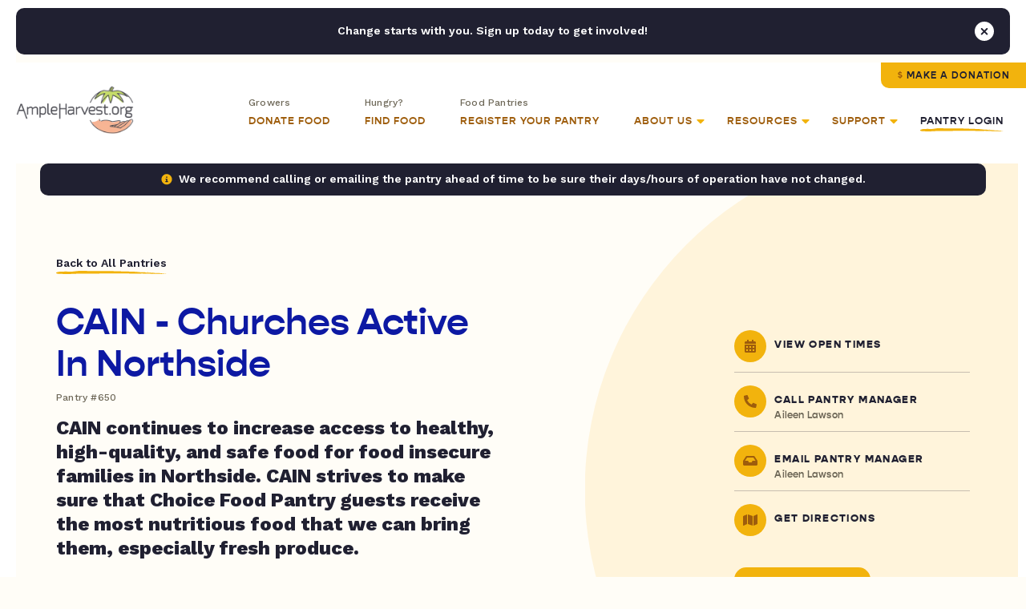

--- FILE ---
content_type: application/javascript; charset=utf-8
request_url: https://ampleharvest.org/wp-content/cache/min/1/wp-content/themes/studio-simpatico/js/googlemaps.js?ver=1766350847
body_size: 6741
content:
function initMap($el){var mapArgs={zoom:4.3,center:new google.maps.LatLng(41.850033,-97.6500523),mapTypeId:google.maps.MapTypeId.ROADMAP,styles:[{"featureType":"all","elementType":"geometry","stylers":[{"color":"#FFF4DB"}]},{"featureType":"all","elementType":"labels.text.fill","stylers":[{"color":"#6D6757"}]},{"featureType":"all","elementType":"labels.text.stroke","stylers":[{"color":"#F5F1E6"}]},{"featureType":"administrative","elementType":"geometry.stroke","stylers":[{"color":"#C9B2A6"}]},{"featureType":"administrative","elementType":"labels","stylers":[{"visibility":"off"}]},{"featureType":"administrative.locality","elementType":"labels.text","stylers":[{"visibility":"on"}]},{"featureType":"administrative.neighborhood","elementType":"labels.text","stylers":[{"visibility":"on"}]},{"featureType":"administrative.land_parcel","elementType":"labels.text.fill","stylers":[{"color":"#AE9E90"}]},{"featureType":"landscape","elementType":"labels","stylers":[{"visibility":"off"}]},{"featureType":"landscape.natural","elementType":"geometry","stylers":[{"color":"#E8DEC9"}]},{"featureType":"poi","elementType":"geometry","stylers":[{"color":"#E8DEC9"}]},{"featureType":"poi","elementType":"labels","stylers":[{"visibility":"off"}]},{"featureType":"poi","elementType":"labels.text.fill","stylers":[{"color":"#93817C"}]},{"featureType":"poi.park","elementType":"geometry.fill","stylers":[{"color":"#7E9D5C"}]},{"featureType":"poi.park","elementType":"labels.text.fill","stylers":[{"color":"#447530"}]},{"featureType":"road","elementType":"geometry","stylers":[{"color":"#E8DEC9"}]},{"featureType":"road","elementType":"labels","stylers":[{"visibility":"simplified"}]},{"featureType":"road.highway","elementType":"geometry","stylers":[{"color":"#E8DEC9"}]},{"featureType":"road.highway","elementType":"geometry.stroke","stylers":[{"color":"#A63E3E"},{"visibility":"off"}]},{"featureType":"road.highway","elementType":"labels","stylers":[{"visibility":"off"}]},{"featureType":"road.highway.controlled_access","elementType":"geometry","stylers":[{"color":"#E8DEC9"}]},{"featureType":"road.highway.controlled_access","elementType":"geometry.stroke","stylers":[{"color":"#DB8555"}]},{"featureType":"road.arterial","elementType":"geometry","stylers":[{"color":"#E8DEC9"},{"weight":"4.20"}]},{"featureType":"road.arterial","elementType":"geometry.fill","stylers":[{"lightness":"0"},{"saturation":"0"},{"gamma":"0.00"},{"visibility":"on"},{"color":"#E8DEC9"}]},{"featureType":"road.arterial","elementType":"geometry.stroke","stylers":[{"weight":"0.01"}]},{"featureType":"road.arterial","elementType":"labels","stylers":[{"visibility":"on"}]},{"featureType":"road.arterial","elementType":"labels.text","stylers":[{"visibility":"on"}]},{"featureType":"road.arterial","elementType":"labels.icon","stylers":[{"visibility":"off"}]},{"featureType":"road.local","elementType":"geometry","stylers":[{"color":"#E8DEC9"}]},{"featureType":"transit","elementType":"labels","stylers":[{"visibility":"off"}]},{"featureType":"transit.line","elementType":"geometry","stylers":[{"color":"#DFD2AE"}]},{"featureType":"transit.line","elementType":"labels.text.fill","stylers":[{"color":"#8F7D77"}]},{"featureType":"transit.line","elementType":"labels.text.stroke","stylers":[{"color":"#EBE3CD"}]},{"featureType":"transit.station","elementType":"geometry","stylers":[{"color":"#DFD2AE"}]},{"featureType":"water","elementType":"geometry.fill","stylers":[{"color":"#C0D6CF"}]},{"featureType":"water","elementType":"labels.text.fill","stylers":[{"color":"#92998D"}]}]};var map=new google.maps.Map($el[0],mapArgs);return map}
let map;let infowindow;initializeMap();map.markers=[];let searchedPlace=null;const input=document.getElementById('autocomplete-search');const searchOptions={strictBounds:!0,componentRestrictions:{country:["us","pr","vi","gu","mp"]},origin:map.getCenter()};let searchBox=null;if(input){searchBox=new google.maps.places.Autocomplete(input,searchOptions)}
service=new google.maps.places.AutocompleteService();if(window.matchMedia('only screen and (max-width: 68.75em)').matches){scaledWidth=38;scaledHeight=50;scaledText=14;anchorY=0}else{scaledWidth=38;scaledHeight=50;scaledText=14;anchorY=0}
var clusterStyles=[{textColor:'#202031',textSize:scaledText,anchorText:[anchorY,-1],url:window.location.origin+"/wp-content/themes/studio-simpatico/svgs/fontawesome/solid/map-marker.svg",height:scaledHeight,width:scaledWidth},{textColor:'#202031',textSize:scaledText,anchorText:[anchorY,-1],url:window.location.origin+"/wp-content/themes/studio-simpatico/svgs/fontawesome/solid/map-marker.svg",height:scaledHeight,width:scaledWidth},{textColor:'#202031',textSize:scaledText,anchorText:[anchorY,-1],url:window.location.origin+"/wp-content/themes/studio-simpatico/svgs/fontawesome/solid/map-marker.svg",height:scaledHeight,width:scaledWidth}];var mcOptions={styles:clusterStyles,enableRetinaIcons:!0,maxZoom:12,ignoreHidden:!0,averageCenter:!1,batchSize:9000,minimumClusterSize:150,};let clusterer=new MarkerClusterer(map,map.markers,mcOptions);function initializeMap(){if(AH_LOG){console.log('Initializing map')}
map=initMap($('#pantry-map'))}
const $mapSection=$('.pantry-map');const $map=$('#pantry-map');const $form=$('#pantry-filters');$(input).on('keyup',function(e){if(e.key==='Enter'||e.keyCode===13){e.preventDefault();e.stopPropagation();if($(input).val().trim()===''){searchedPlace=null;submitSearch()}else{if(AH_LOG){console.log('Here in else')}
let predictionOptions=searchOptions;predictionOptions.input=$('#autocomplete-search').val();if(predictionOptions.input.length==5&&/^\d+$/.test(predictionOptions.input)){predictionOptions.types=['postal_code']}
const predictions=service.getPlacePredictions(predictionOptions,searchFirstLocation)}}});function searchFirstLocation(locations,status){if(AH_LOG){console.log('Displaying location',locations)}
let firstLocation;for(let i=0;i<locations.length;i++){if(locations[i].place_id){firstLocation=locations[i];break}}
const ps=new google.maps.places.PlacesService(map);const geo=ps.getDetails({placeId:firstLocation.place_id,fields:['geometry']},returnGeo)}
function returnGeo(details,status){if(AH_LOG){console.log(details)}
searchedPlace={lat:details.geometry.location.lat(),lng:details.geometry.location.lng()};submitSearch()}
if(searchBox!==null){searchBox.addListener('place_changed',function(){const places=searchBox.getPlace();if(Object.keys(places).length>1){if(AH_LOG){console.log('place changed, firing');console.log('in places_changed',places)}
if(places.length==0){return}else{const predictions=service.getQueryPredictions({input:$('#autocomplete-search').val(),},searchFirstLocation)}}})}
$(document).on('submit','#pantry-filters',function(e){e.preventDefault();$('.filter-popup').toggleClass('active');submitSearch()});$(document).on('click','#today',function(e){submitSearch()});$(document).on('keyup','#miles',function(e){if(e.keyCode==13){submitSearch()}});let placesArray=[];function submitSearch(){if(AH_LOG){var t0=performance.now();console.log('Firing submitSearch')}
map.markers.forEach(function(marker){marker.setMap(null)});map.markers=[];clusterer.clearMarkers();if(typeof infowindow!=='undefined'){infowindow.close()}
const selectedDays=$('#day-filters input:checked');const daysArray=[];const includeUnlisted=$('#unlisted:checked').length;const openToday=$('#today:checked').length;let radius=$('#miles').val();if(radius==''){radius=10}else if(parseInt(radius,10)>100){$('#miles').val(100);radius=100}
selectedDays.each(function(){daysArray.push(parseInt($(this).attr('id')))});let url='/wp-json/api/v1/pantries/map';let data={'days':daysArray,'includeUnlisted':includeUnlisted,'openToday':openToday,'searchedPlace':searchedPlace,'radius':radius,};$mapSection.addClass('loading');$.ajax({type:'GET',url:url,data:data,dataType:'JSON',success:function(data){const decodedData=data;let bounds=new google.maps.LatLngBounds();$('.pantry-list ul').html('');placesArray=[];for(var i=0,n=decodedData.length;i<n;++i){let pantry=decodedData[i];if(typeof pantry.lat==='undefined'&&typeof pantry.lng==='undefined'){return}
const latLng=new google.maps.LatLng(pantry.lat,pantry.lng);let newMarker=new google.maps.Marker({position:latLng,map,icon:{url:window.location.origin+"/wp-content/themes/studio-simpatico/svgs/map-circle.svg",},title:pantry.name});map.markers.push(newMarker);clusterer.addMarker(newMarker);let pantryLink="/food-pantries/";pantryLink+=pantry.link;pantryLink+='/?usertype='+getCookie('usertype');if(audience){pantryLink+=`&audience=${audience}`}
pantry.link=pantryLink;const place={latLng,name:pantry.name,link:pantry.link,address:pantry.address,hours:[pantry.mon,pantry.tue,pantry.wed,pantry.thu,pantry.fri,pantry.sat,pantry.sun],timezone:pantry.timezone,daysFiltered:daysArray,openToday:openToday,};placesArray.push(place);const listItem='\
					<li>\
						<a href="'+pantry.link+'">\
							<h2 class="heading-5">'+pantry.name+'</h2>\
						</a>\
						<address>'+pantry.address+'</address>\
						<span class="btn underline-link map-link" data-place="'+i+'">View on map</span>\
					</li>\
                ';$('.pantry-list ul').append(listItem);newMarker.addListener('click',()=>{openPopup(place)});bounds.extend(latLng)};$('.pantry-list h2 .count').html(placesArray.length).attr('data-count',placesArray.length);clusterer.repaint();$mapSection.removeClass('loading no-results');if(!decodedData.length){if(searchedPlace){if(AH_LOG){console.log('No pantries found but place searched, go to place')}
let newBounds=new google.maps.LatLngBounds();newBounds.extend(searchedPlace);map.fitBounds(newBounds);map.setZoom(map.getZoom()-8)}
$mapSection.addClass('no-results')}else{map.fitBounds(bounds)}
if(AH_LOG){var t1=performance.now();console.log("Call to render all pantry map markers took "+(t1-t0)+" milliseconds.")}},error:function(data){console.error('There has been an error!',data)}});return!1}
$(document).on('click','.map-link',function(){console.log($(this).data('place'));console.log(placesArray[$(this).data('place')]);const placeIndex=$(this).data('place');openPopup(placesArray[placeIndex])});const queryString=window.location.search;const urlParams=new URLSearchParams(queryString);const audience=urlParams.get('audience');function openPopup(place){let contentString='<div class="marker-content">\
            <div class="flex-container">\
                <h2 class="heading-5"><a href="'+place.link+'">'+place.name+'</a></h4>\
                <a href="'+place.link+'" class="btn tertiary-link">Learn More\
                <svg preserveAspectRatio="none" width="79px" height="4px" viewBox="0 0 79 4" version="1.1" xmlns="http://www.w3.org/2000/svg" xmlns:xlink="http://www.w3.org/1999/xlink"><g transform="translate(0.000000, -17.000000)" class="fill" fill="#F2B30D"><path d="M77.5397697,17 C76.4775127,17.060611 75.4457579,17.1142591 74.4353171,17.1582049 C73.4248298,17.1949596 72.4357499,17.2308011 71.4589827,17.2663002 C71.3100634,17.3372984 71.2037258,17.416515 71.0029435,17.3877504 C70.848101,17.3378691 70.6959169,17.3091046 70.5417273,17.2924394 C70.2556418,17.3003154 69.9730542,17.3081914 69.6898603,17.3160674 C69.5914513,17.3291941 69.4900108,17.3426632 69.3872178,17.3563606 C69.3852123,17.3569313 69.382787,17.3577303 69.3812479,17.358301 C69.2212285,17.4033883 69.2671215,17.4516716 69.3659969,17.4955033 C69.477698,17.5249527 69.5794184,17.5609084 69.6663541,17.6001742 C69.6111798,17.5747199 69.4638928,17.5379652 69.3659969,17.4955033 C69.2334946,17.4602325 69.0808441,17.434664 68.90604,17.4242768 C68.6453729,17.4562374 68.3761241,17.4798654 68.0924172,17.4730167 C68.4074191,17.4206242 68.6766678,17.4087531 68.90604,17.4242768 C69.0712364,17.4009913 69.2289239,17.3786188 69.3872178,17.3563606 C69.4346966,17.3440329 69.4786308,17.3326184 69.5280219,17.3198342 C68.8755845,17.3335316 68.2281376,17.347229 67.5771927,17.3610405 C67.4292528,17.3762218 67.2863033,17.3900333 67.1710575,17.4061278 C66.7031719,17.4709621 66.2338872,17.5355682 65.9415986,17.389006 C65.8273323,17.3907182 65.7104542,17.3925445 65.5936227,17.3943709 C65.6169423,17.4033883 65.6393292,17.4103511 65.660177,17.4208525 C65.6091069,17.4130906 65.566945,17.4041873 65.5316857,17.3953982 C65.0426725,17.4030459 64.5511874,17.4106936 64.0580699,17.4184554 C63.7383108,17.4942477 63.412302,17.5867051 63.0839146,17.6473161 C63.0839146,17.6473161 62.8609787,17.5468685 62.7506767,17.4971013 C62.6180811,17.5844222 62.4264402,17.6467454 62.2048568,17.6831576 C62.4684156,17.7707068 62.713132,17.8695563 62.9378403,17.927542 C63.2711714,18.0792406 63.6730158,17.5662732 64.0677243,17.8588267 C63.6730158,17.5662732 63.2711714,18.0792406 62.9378403,17.927542 C62.713132,17.8695563 62.4684156,17.7707068 62.2048568,17.6831576 C61.7386036,17.7613469 61.1353707,17.7266468 60.6516744,17.5864768 C61.2511295,17.4230212 61.7602442,17.5367096 62.2048568,17.6831576 C62.4264402,17.6467454 62.6180811,17.5844222 62.7506767,17.4971013 C62.8609787,17.5468685 63.0839146,17.6473161 63.0839146,17.6473161 C63.412302,17.5867051 63.7383108,17.4942477 64.0580699,17.4184554 C63.0962274,17.4306689 62.1221187,17.4429966 61.1304736,17.4556667 C54.7382292,17.5107987 48.8453054,17.7573518 42.2132416,17.7977592 C40.4179079,17.8065483 38.6571806,17.7918236 36.9220115,17.7667117 C36.0544737,17.7506173 35.1932788,17.7345228 34.3373074,17.7185425 C33.4813828,17.6929741 32.6306817,17.6675198 31.7839916,17.6422937 C25.0364023,17.4124058 18.8798264,17.9621279 12.0586403,17.20626 C9.44352734,16.9431558 4.58683573,17.1413115 2.0633224,17.1835451 C-1.3161156,17.7469646 0.435190614,19.1490072 0.596142884,19.2274248 C1.63610629,19.8232615 2.56222314,19.9521312 3.75777529,20.0175363 C4.35550473,20.0501817 5.02062798,20.0673035 5.80099697,20.1184404 C6.58136596,20.1671803 7.47702733,20.2500496 8.53601958,20.4173861 C5.65133141,20.0384248 10.6634252,19.631498 13.3883737,20.4179568 C17.3319609,21.6301763 22.951112,20.5368959 27.815126,20.7577664 C29.0318524,20.8176925 30.3213827,20.7267189 31.7765759,20.7194137 C39.3141886,20.9712174 46.3118579,20.2333844 54.2335919,20.0394521 C55.2825567,19.9987024 56.268092,19.885014 57.212025,19.7523775 C58.1559581,19.6185996 59.0581956,19.4624493 59.9407513,19.3436244 C61.2309347,19.2338169 62.6141168,19.3409991 63.6620089,19.2948845 C65.3114548,19.2192064 66.7327413,19.040912 68.0924172,18.83625 C66.5712293,18.9635217 65.4631259,19.1011805 63.7685331,19.2253702 C62.638136,19.2964825 64.5516071,18.7692469 65.2993286,18.6434592 C65.6189945,18.5554534 66.1256373,18.8982308 66.4432977,18.8098826 C67.141768,18.778721 67.78068,18.6032802 68.5283548,18.4768075 C68.8466215,18.3894866 68.8119218,18.7201646 68.9711018,18.6765612 C69.9906839,18.5536271 70.7733382,18.093737 71.425449,18.1528641 C71.9227174,18.1778619 72.3686359,18.2074254 72.8041538,18.2371031 C73.0804451,18.2418972 73.3538447,18.2439518 73.6417492,18.2171278 C73.8222434,18.1816287 74.008101,18.1449881 74.1964306,18.1080052 C74.0486306,18.0144063 73.9941092,17.8938692 73.942153,17.7723048 C74.2110753,17.7772131 74.590766,17.8328017 74.8631862,17.8366826 C74.590766,17.8328017 74.2110753,17.7772131 73.942153,17.7723048 C73.9941092,17.8938692 74.0486306,18.0144063 74.1964306,18.1080052 C75.5366579,17.8492385 77.0848032,17.5938962 78.5228798,17.3789613 C78.5152776,17.3699438 78.5087948,17.3598991 78.5018455,17.3506533 C77.6616383,17.4272446 76.8383611,17.4394581 75.9662059,17.284221 C76.3443575,17.3374125 76.2970652,17.4311255 75.8662579,17.4726743 C75.7568421,17.424391 75.6436018,17.3743955 75.5337662,17.3258839 C76.2842394,17.1942747 77.0317277,17.0628939 77.7440033,17.263789 C77.7440033,17.263789 78.0645553,17.1731579 78.2241084,17.1280706 C78.4620622,17.1612868 78.4504956,17.2652729 78.5018455,17.3506533 C78.6679747,17.3333033 78.8311657,17.3164098 79,17.2989457 C78.6461475,17.1538674 77.5397697,17 77.5397697,17" transform="translate(39.500000, 19.000000) scale(1, -1) translate(-39.500000, -19.000000) "></path></g></svg>\
                </a>\
            </div>\
			<address>'+place.address+'</address>\
    ';if(place.hours){today=new Date();dayNames=['Monday','Tuesday','Wednesday','Thursday','Friday','Saturday','Sunday'];currentDay=today.getDay();todaysHours='';hours='';hoursClass='todays-hours';timezone=ah.timezones[place.timezone]||'';showTimezone=!1;daysCount=0;daysOpenCount=0;currentDay--;if(currentDay===-1){currentDay=6}
if(!place.daysFiltered.includes(currentDay)&&(place.openToday||place.daysFiltered.length===0)){place.daysFiltered.push(currentDay)}
place.daysFiltered.sort();if(place.daysFiltered.length>0){for(var i=0;i<place.daysFiltered.length;i++){key=parseInt(place.daysFiltered[i]);if(place.hours[key]!==null){if(place.hours[key]!=='CLOSED'){if(place.hours[key]==='12:00 am - 12:00 am'){place.hours[key]='24 hours'}
hours+=`<span class="day">Open ${dayNames[key]}s ${place.hours[key]}</span>`;daysOpenCount++}else{hours+=`<span class="day">Closed ${dayNames[key]}s</span>`}
daysCount++}}}
if(hours===''){hours='<a href="'+place.link+'" target="_blank"><span class="day">Check listing for hours</span></a>'}
if(daysCount>1){hoursClass+=' multiple-days'}
contentString+='<div class="'+hoursClass+'">\
            <div class="calendar-container">\
                <svg xmlns="http://www.w3.org/2000/svg" viewBox="0 0 448 512"><!-- Font Awesome Pro 5.15.1 by @fontawesome - https://fontawesome.com License - https://fontawesome.com/license (Commercial License) --><path d="M0 464c0 26.5 21.5 48 48 48h352c26.5 0 48-21.5 48-48V192H0v272zm320-196c0-6.6 5.4-12 12-12h40c6.6 0 12 5.4 12 12v40c0 6.6-5.4 12-12 12h-40c-6.6 0-12-5.4-12-12v-40zm0 128c0-6.6 5.4-12 12-12h40c6.6 0 12 5.4 12 12v40c0 6.6-5.4 12-12 12h-40c-6.6 0-12-5.4-12-12v-40zM192 268c0-6.6 5.4-12 12-12h40c6.6 0 12 5.4 12 12v40c0 6.6-5.4 12-12 12h-40c-6.6 0-12-5.4-12-12v-40zm0 128c0-6.6 5.4-12 12-12h40c6.6 0 12 5.4 12 12v40c0 6.6-5.4 12-12 12h-40c-6.6 0-12-5.4-12-12v-40zM64 268c0-6.6 5.4-12 12-12h40c6.6 0 12 5.4 12 12v40c0 6.6-5.4 12-12 12H76c-6.6 0-12-5.4-12-12v-40zm0 128c0-6.6 5.4-12 12-12h40c6.6 0 12 5.4 12 12v40c0 6.6-5.4 12-12 12H76c-6.6 0-12-5.4-12-12v-40zM400 64h-48V16c0-8.8-7.2-16-16-16h-32c-8.8 0-16 7.2-16 16v48H160V16c0-8.8-7.2-16-16-16h-32c-8.8 0-16 7.2-16 16v48H48C21.5 64 0 85.5 0 112v48h448v-48c0-26.5-21.5-48-48-48z"/></svg>\
            </div>\
            <p>'+hours+'</p>\
        </div>';if(timezone!==''&&daysOpenCount>0){timezone=`Hours in ${timezone}`;contentString+='<p class="timezone metadata">'+timezone+'</p>'}}
contentString+='</div>';if(infowindow){infowindow.close()}
infowindow=new google.maps.InfoWindow({content:contentString,position:place.latLng});infowindow.open(map)}
if(typeof ah.pantry!=='undefined'&&typeof ah.pantry.address!=='undefined'){const latLng=new google.maps.LatLng(ah.pantry.address.lat,ah.pantry.address.lng);let newMarker=new google.maps.Marker({position:latLng,map,icon:{url:window.location.origin+"/wp-content/themes/studio-simpatico/svgs/map-pin-here-new.svg",size:new google.maps.Size(96,49),origin:new google.maps.Point(0,0),anchor:new google.maps.Point(48,10),scaledSize:new google.maps.Size(96,49)},});map.markers.push(newMarker);map.setCenter(latLng);map.setZoom(16)}
if(typeof ah.pantry_location!==null&&ah.pantry_location){let predictionOptions=searchOptions;predictionOptions.input=$('#autocomplete-search').val();const predictions=service.getPlacePredictions(predictionOptions,searchFirstLocation)}
google.maps.event.addListener(map,'zoom_changed',function(){zoomChangeBoundsListener=google.maps.event.addListener(map,'bounds_changed',function(event){if(this.getZoom()>17){this.setZoom(17)}
google.maps.event.removeListener(zoomChangeBoundsListener)})});const donateMap=$('#find-to-donate').length;const foodMap=$('#find-food').length;function getCookie(cname){let name=cname+"=";let decodedCookie=decodeURIComponent(document.cookie);let ca=decodedCookie.split(';');for(let i=0;i<ca.length;i++){let c=ca[i];while(c.charAt(0)==' '){c=c.substring(1)}
if(c.indexOf(name)==0){return c.substring(name.length,c.length)}}
return""}